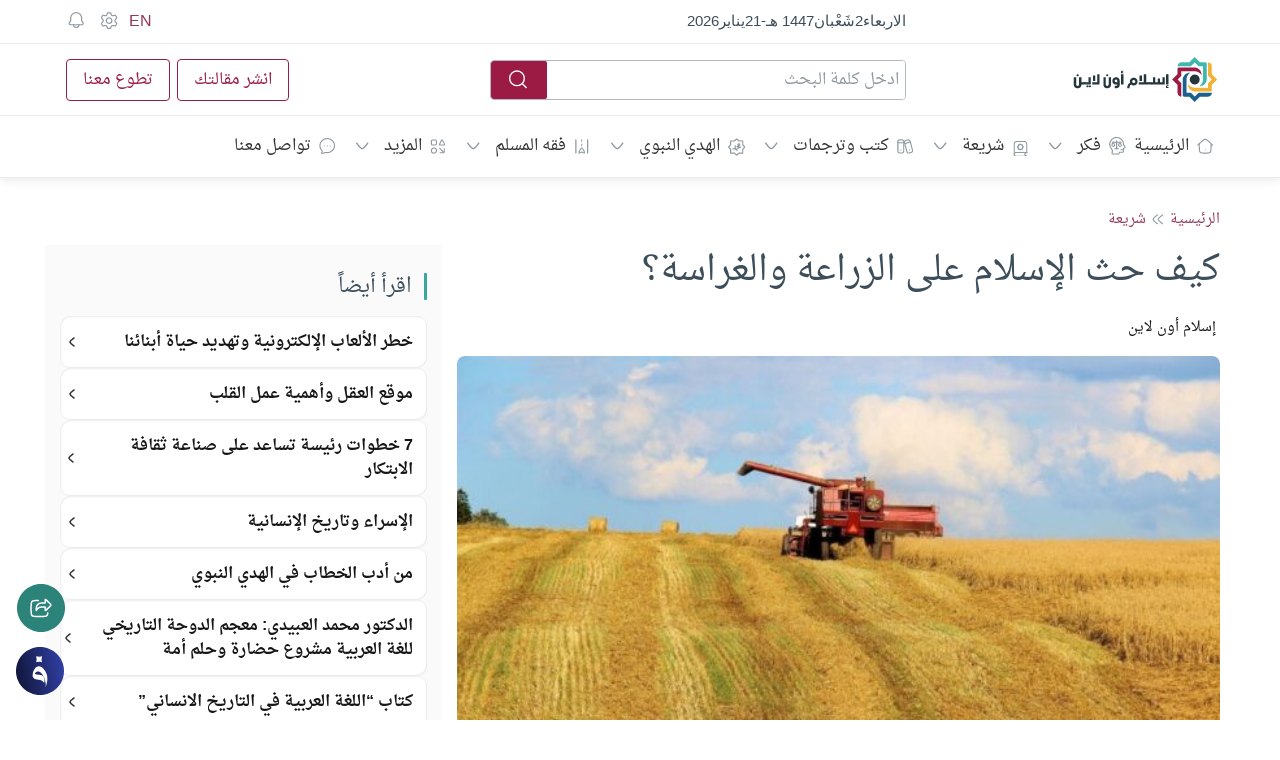

--- FILE ---
content_type: image/svg+xml
request_url: https://islamonline.net/wp-content/themes/is-login/files/image/logo-ar-dark-bg.svg
body_size: 1307
content:
<?xml version="1.0" encoding="UTF-8" standalone="no"?><!DOCTYPE svg PUBLIC "-//W3C//DTD SVG 1.1//EN" "http://www.w3.org/Graphics/SVG/1.1/DTD/svg11.dtd"><svg width="100%" height="100%" viewBox="0 0 153 48" version="1.1" xmlns="http://www.w3.org/2000/svg" xmlns:xlink="http://www.w3.org/1999/xlink" xml:space="preserve" xmlns:serif="http://www.serif.com/" style="fill-rule:evenodd;clip-rule:evenodd;stroke-linejoin:round;stroke-miterlimit:2;"><g id="ar"><path d="M0.068,29.585l-0.015,-8.051l2.541,-0l-0,7.794c-0,1.013 0.763,1.504 1.531,1.504c0.768,-0 1.532,-0.491 1.532,-1.504l-0,-7.794l2.556,-0l-0,5.276l1.874,0l0,2.459l-1.874,0l-0,0.316c-0,2.529 -1.886,3.788 -4.061,3.788c-2.174,-0 -4.088,-1.259 -4.088,-3.788l0.004,-0Zm4.073,-11.114c0.67,-0 1.161,0.463 1.161,1.052c-0,0.588 -0.491,1.052 -1.161,1.052c-0.671,0 -1.162,-0.464 -1.162,-1.052c0,-0.589 0.491,-1.052 1.162,-1.052Z" style="fill:#fff;fill-rule:nonzero;"/><rect x="9.814" y="26.811" width="3.827" height="2.459" style="fill:#fff;fill-rule:nonzero;"/><path d="M13.369,26.812l2.323,-0l-0,-5.277l2.541,0l-0,7.739l-4.868,0l0,-2.459l0.004,-0.003Zm1.193,3.417c0.67,0 1.161,0.464 1.161,1.052c-0,0.589 -0.491,1.052 -1.161,1.052c-0.671,0 -1.162,-0.463 -1.162,-1.052c0,-0.588 0.491,-1.052 1.162,-1.052Zm2.622,0c0.671,0 1.162,0.464 1.162,1.052c-0,0.589 -0.491,1.052 -1.162,1.052c-0.67,0 -1.161,-0.463 -1.161,-1.052c-0,-0.588 0.491,-1.052 1.161,-1.052Z" style="fill:#fff;fill-rule:nonzero;"/><path d="M19.604,26.81l5.346,-0l0,-8.476l2.541,-0l-0,10.935l-7.887,-0l-0,-2.459Zm0.849,-7.108l2.541,-0l-0,6.001l-2.541,0l0,-6.001Z" style="fill:#fff;fill-rule:nonzero;"/><path d="M31.605,29.585l-0.015,-8.051l2.541,-0l-0,7.794c-0,1.013 0.763,1.504 1.531,1.504c0.768,-0 1.532,-0.491 1.532,-1.504l-0,-7.794l2.556,-0l0,8.051c0,2.529 -1.886,3.788 -4.061,3.788c-2.174,-0 -4.087,-1.259 -4.087,-3.788l0.003,-0Zm4.077,-11.114c0.67,-0 1.161,0.463 1.161,1.052c-0,0.588 -0.491,1.052 -1.161,1.052c-0.671,0 -1.162,-0.464 -1.162,-1.052c0,-0.589 0.491,-1.052 1.162,-1.052Z" style="fill:#fff;fill-rule:nonzero;"/><path d="M46.47,29.271l-1.929,-0c-2.432,-0 -3.418,-2.011 -3.418,-3.734c0,-2.24 1.847,-4.006 3.924,-4.006c2.077,0 3.963,1.434 3.963,4.006l0,3.734c0,2.529 -0.861,4.087 -5.237,4.087l-0.016,-2.54c2.339,-0 2.709,-0.371 2.709,-1.544l0.004,-0.003Zm-1.544,-2.459l1.544,-0l-0,-1.407c-0,-0.861 -0.671,-1.325 -1.353,-1.325c-0.724,-0 -1.449,0.506 -1.449,1.488c-0,0.643 0.397,1.244 1.258,1.244Z" style="fill:#fff;fill-rule:nonzero;"/><path d="M50.377,18.335l2.541,-0l-0,10.935l-2.541,-0l0,-10.935Zm0.015,-2.654c0,-0.709 0.328,-1.052 1.162,-1.052l1.297,-0l0.001,1.04l-1.053,0c-0.3,0 -0.436,0.219 -0.436,0.437l-0,0.273l1.489,-0l-0,0.997l-2.459,0l-0,-1.695Z" style="fill:#fff;fill-rule:nonzero;"/><path d="M61.207,29.433c-1.15,0.41 -1.723,1.625 -1.723,3.925l-2.459,-0c0,-2.845 1.025,-5.195 2.982,-5.756c-0.137,-0.425 -0.207,-0.889 -0.207,-1.38c0,-2.474 1.804,-4.197 4.115,-4.197c2.311,0 4.115,1.723 4.115,4.197c0,2.475 -1.804,4.182 -4.115,4.182c-1.052,-0 -1.995,-0.355 -2.708,-0.971Zm2.704,-1.57c0.932,0 1.653,-0.736 1.653,-1.641c-0,-0.904 -0.725,-1.667 -1.653,-1.667c-0.927,-0 -1.64,0.752 -1.64,1.667c-0,0.916 0.709,1.641 1.64,1.641Z" style="fill:#fff;fill-rule:nonzero;"/><path d="M69.383,26.81l5.346,-0l0,-8.476l2.541,-0l0,8.476l1.914,-0l-0,2.459l-9.801,-0l-0,-2.459Zm0.845,-7.108l2.541,-0l0,6.001l-2.541,0l0,-6.001Z" style="fill:#fff;fill-rule:nonzero;"/><rect x="78.91" y="26.811" width="3.827" height="2.459" style="fill:#fff;fill-rule:nonzero;"/><path d="M82.465,26.812l1.913,-0l0,-5.277l2.541,0l0,5.277l2.541,-0l-0,-3.909l2.541,-0l-0,3.909l2.54,-0l0,-5.277l2.541,0l0,7.739l-14.629,0l0,-2.459l0.012,-0.003Z" style="fill:#fff;fill-rule:nonzero;"/><path d="M98.461,18.334l2.541,0l0,10.935l-2.541,-0l-0,-10.935Zm0.016,12.946c-0.001,-0.71 0.327,-1.053 1.161,-1.053l1.297,0l0,1.041l-1.052,-0c-0.3,-0 -0.436,0.218 -0.436,0.436l-0,0.273l1.488,0l0,0.998l-2.458,-0l-0,-1.695Z" style="fill:#fff;fill-rule:nonzero;"/></g><g id="logo-icon"><path d="M129.002,29.261c2.904,0 5.259,-2.354 5.259,-5.259c-0,-2.905 -2.355,-5.26 -5.259,-5.26c-2.905,0 -5.26,2.355 -5.26,5.26c0,2.905 2.355,5.259 5.26,5.259Z" style="fill:#fff;fill-rule:nonzero;"/><path d="M129.003,11.199l-16.872,0c-0.78,0 -1.415,0.633 -1.415,1.416l-0,5.672l-2.866,2.865l-2.848,2.848l2.848,2.849l2.866,2.865l-0,8.533c-0,2.226 1.803,4.03 4.029,4.03l0,-14.232l-4.029,-4.03l-0,-0.03l4.029,-4.03l0,-4.726l4.939,0c0,0 -0.01,0.01 -0.015,0.015l9.334,0c3.046,0 5.732,1.564 7.301,3.93c0,-5.514 -4.586,-7.975 -7.301,-7.975Z" style="fill:#9c1b44;fill-rule:nonzero;"/><path d="M116.201,23.999l-0,16.871c-0,0.781 0.633,1.416 1.416,1.416l5.671,0l2.865,2.866l2.849,2.848l2.848,-2.848l2.865,-2.866l8.533,0c2.226,0 4.03,-1.803 4.03,-4.03l-14.232,0l-4.029,4.03l-0.03,0l-4.03,-4.03l-4.726,0l-0,-4.938c-0,-0 0.009,0.009 0.015,0.015l-0,-9.334c-0,-3.046 1.563,-5.732 3.93,-7.302c-5.514,0 -7.975,4.586 -7.975,7.302Z" style="fill:#1b618c;fill-rule:nonzero;"/><path d="M129,36.8l16.872,0c0.78,0 1.415,-0.633 1.415,-1.416l0,-5.671l2.866,-2.865l2.848,-2.849l-2.848,-2.848l-2.866,-2.866l0,-8.532c0,-2.227 -1.803,-4.03 -4.029,-4.03l0,14.231l4.029,4.03l0,0.03l-4.029,4.03l0,4.726l-4.939,0c-0,0 0.01,-0.009 0.015,-0.015l-9.334,0c-3.046,0 -5.732,-1.563 -7.301,-3.93c0,5.514 4.586,7.975 7.301,7.975Z" style="fill:#f0b135;fill-rule:nonzero;"/><path d="M141.803,24.001l0,-16.871c0,-0.781 -0.633,-1.416 -1.416,-1.416l-5.671,-0l-2.865,-2.865l-2.848,-2.849l-2.849,2.849l-2.865,2.865l-8.532,-0c-2.227,-0 -4.03,1.803 -4.03,4.03l14.231,-0l4.03,-4.03l0.029,-0l4.03,4.03l4.726,-0l0,4.938c0,0 -0.009,-0.009 -0.015,-0.015l0,9.334c0,3.046 -1.563,5.733 -3.93,7.302c5.514,-0 7.975,-4.586 7.975,-7.302Z" style="fill:#3eb8ab;fill-rule:nonzero;"/></g></svg>